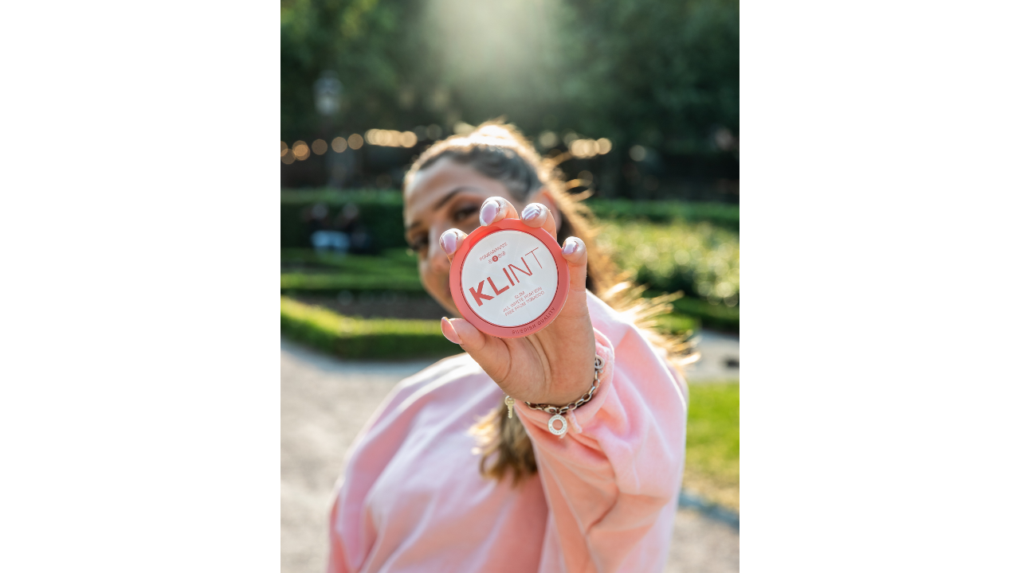

--- FILE ---
content_type: text/html; charset=UTF-8
request_url: https://www.habitb2b.com/wp-admin/admin-ajax.php?juwpfisadmin=false&action=wpfd&task=frontviewer.display&view=frontviewer&id=910&catid=74&type=image&ext=jpg
body_size: 708
content:

<div id="wpfdViewer">
            <img src="https://www.habitb2b.com/wp-admin/admin-ajax.php?juwpfisadmin=false&#038;action=wpfd&#038;&#038;task=file.download&#038;wpfd_file_id=910&#038;wpfd_category_id=74&#038;preview=1" alt="" title=""/>
    </div>
<link rel='stylesheet' href="https://www.habitb2b.com/wp-content/plugins/wp-file-download/app/site/assets/css/mediaelementplayer.min.css" type='text/css' media='all' />
<script>
        src="https://code.jquery.com/jquery-1.12.4.min.js"
        integrity="sha256-ZosEbRLbNQzLpnKIkEdrPv7lOy9C27hHQ+Xp8a4MxAQ="
        crossorigin="anonymous"></script>
<script src="https://www.habitb2b.com/wp-content/plugins/wp-file-download/app/site/assets/js/mediaelement.min.js" ></script>
<script src="https://www.habitb2b.com/wp-content/plugins/wp-file-download/app/site/assets/js/mediaelement-and-player.js" ></script>
<script type="text/javascript">
  jQuery(document).ready(function ($) {
    var w = $('#wpfdViewer').width();
    var h = $('#wpfdViewer').height();
    var vid = document.getElementById("playerVid");
    var aud = document.getElementById("playerAud");
    if (vid !== null) {
      vid.onloadeddata = function () {
        // Browser has loaded the current frame
        var vW = $(vid).width();
        var vH = $(vid).height();

        if (vH > h) {
          var newH = h - 10;
          newW = newH / vH * vW;
          $(vid).attr('width', newW).attr('height', newH);
          $(vid).width(newW);
          $(vid).height(newH);

          $(".mejs-video").width(newW);
          $(".mejs-video").height(newH);

          var barW = newW - 150;
          $(".mejs-time-rail").width(barW).css('padding-right', '5px');
          $(".mejs-time-total").width(barW);
        }

      };

    }

    $('video,audio').mediaelementplayer(/* Options */);
  });

</script>

<style>
    .wpfdviewer::before {
        content: none;
    }

    #wpfdViewer {
        text-align: center;
        position: absolute;
        top: 0;
        bottom: 0;
        left: 0;
        right: 0;
        height: 100%;
    }

    #wpfdViewer img {
        max-width: 100%;
        height: auto;
        max-height: 100%;
    }

    #wpfdViewer audio, #wpfdViewer video {
        display: inline-block;
    }

    #wpfdViewer .mejs-container {
        margin: 0 auto;
        max-width: 100%;
    }

    #wpfdViewer video {
        width: 100% !important;
        max-width: 100%;
        height: auto !important;
        max-height: 100% !important;
    }

    #wpfdViewer .mejs-container.mejs-video {
        margin: 0 auto;
    }

    #wpfdViewer .mejs-container.mejs-audio {
        top: 50%;
        margin-top: -15px;
    }

    .wpfdviewer #wpadminbar {
        display: none;
    }
</style>    
